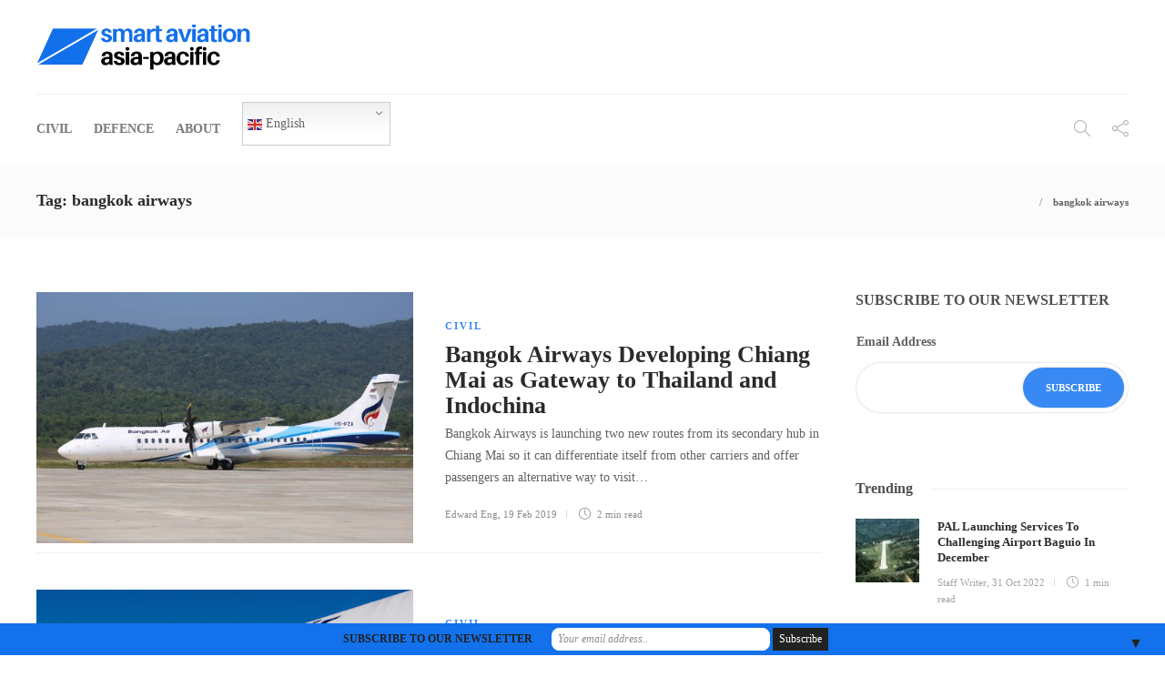

--- FILE ---
content_type: text/html; charset=UTF-8
request_url: https://smartaviation-apac.com/tag/bangkok-airways/page/3/
body_size: 16890
content:
<!DOCTYPE html>
<html lang="en-GB">
<head>
	<meta charset="UTF-8">
			<meta name="viewport" content="width=device-width, initial-scale=1">
		<title>bangkok airways &#8211; Page 3 &#8211; Smart Aviation Asia-Pacific</title>
<meta name='robots' content='max-image-preview:large' />
	<style>img:is([sizes="auto" i], [sizes^="auto," i]) { contain-intrinsic-size: 3000px 1500px }</style>
	<link rel="alternate" type="application/rss+xml" title="Smart Aviation Asia-Pacific &raquo; Feed" href="https://smartaviation-apac.com/feed/" />
<link rel="alternate" type="application/rss+xml" title="Smart Aviation Asia-Pacific &raquo; Comments Feed" href="https://smartaviation-apac.com/comments/feed/" />
<link rel="alternate" type="application/rss+xml" title="Smart Aviation Asia-Pacific &raquo; bangkok airways Tag Feed" href="https://smartaviation-apac.com/tag/bangkok-airways/feed/" />
<script type="text/javascript">
/* <![CDATA[ */
window._wpemojiSettings = {"baseUrl":"https:\/\/s.w.org\/images\/core\/emoji\/16.0.1\/72x72\/","ext":".png","svgUrl":"https:\/\/s.w.org\/images\/core\/emoji\/16.0.1\/svg\/","svgExt":".svg","source":{"concatemoji":"https:\/\/smartaviation-apac.com\/wp-includes\/js\/wp-emoji-release.min.js?ver=d33b88a5329c37d67c1d314d6d10f4c7"}};
/*! This file is auto-generated */
!function(s,n){var o,i,e;function c(e){try{var t={supportTests:e,timestamp:(new Date).valueOf()};sessionStorage.setItem(o,JSON.stringify(t))}catch(e){}}function p(e,t,n){e.clearRect(0,0,e.canvas.width,e.canvas.height),e.fillText(t,0,0);var t=new Uint32Array(e.getImageData(0,0,e.canvas.width,e.canvas.height).data),a=(e.clearRect(0,0,e.canvas.width,e.canvas.height),e.fillText(n,0,0),new Uint32Array(e.getImageData(0,0,e.canvas.width,e.canvas.height).data));return t.every(function(e,t){return e===a[t]})}function u(e,t){e.clearRect(0,0,e.canvas.width,e.canvas.height),e.fillText(t,0,0);for(var n=e.getImageData(16,16,1,1),a=0;a<n.data.length;a++)if(0!==n.data[a])return!1;return!0}function f(e,t,n,a){switch(t){case"flag":return n(e,"\ud83c\udff3\ufe0f\u200d\u26a7\ufe0f","\ud83c\udff3\ufe0f\u200b\u26a7\ufe0f")?!1:!n(e,"\ud83c\udde8\ud83c\uddf6","\ud83c\udde8\u200b\ud83c\uddf6")&&!n(e,"\ud83c\udff4\udb40\udc67\udb40\udc62\udb40\udc65\udb40\udc6e\udb40\udc67\udb40\udc7f","\ud83c\udff4\u200b\udb40\udc67\u200b\udb40\udc62\u200b\udb40\udc65\u200b\udb40\udc6e\u200b\udb40\udc67\u200b\udb40\udc7f");case"emoji":return!a(e,"\ud83e\udedf")}return!1}function g(e,t,n,a){var r="undefined"!=typeof WorkerGlobalScope&&self instanceof WorkerGlobalScope?new OffscreenCanvas(300,150):s.createElement("canvas"),o=r.getContext("2d",{willReadFrequently:!0}),i=(o.textBaseline="top",o.font="600 32px Arial",{});return e.forEach(function(e){i[e]=t(o,e,n,a)}),i}function t(e){var t=s.createElement("script");t.src=e,t.defer=!0,s.head.appendChild(t)}"undefined"!=typeof Promise&&(o="wpEmojiSettingsSupports",i=["flag","emoji"],n.supports={everything:!0,everythingExceptFlag:!0},e=new Promise(function(e){s.addEventListener("DOMContentLoaded",e,{once:!0})}),new Promise(function(t){var n=function(){try{var e=JSON.parse(sessionStorage.getItem(o));if("object"==typeof e&&"number"==typeof e.timestamp&&(new Date).valueOf()<e.timestamp+604800&&"object"==typeof e.supportTests)return e.supportTests}catch(e){}return null}();if(!n){if("undefined"!=typeof Worker&&"undefined"!=typeof OffscreenCanvas&&"undefined"!=typeof URL&&URL.createObjectURL&&"undefined"!=typeof Blob)try{var e="postMessage("+g.toString()+"("+[JSON.stringify(i),f.toString(),p.toString(),u.toString()].join(",")+"));",a=new Blob([e],{type:"text/javascript"}),r=new Worker(URL.createObjectURL(a),{name:"wpTestEmojiSupports"});return void(r.onmessage=function(e){c(n=e.data),r.terminate(),t(n)})}catch(e){}c(n=g(i,f,p,u))}t(n)}).then(function(e){for(var t in e)n.supports[t]=e[t],n.supports.everything=n.supports.everything&&n.supports[t],"flag"!==t&&(n.supports.everythingExceptFlag=n.supports.everythingExceptFlag&&n.supports[t]);n.supports.everythingExceptFlag=n.supports.everythingExceptFlag&&!n.supports.flag,n.DOMReady=!1,n.readyCallback=function(){n.DOMReady=!0}}).then(function(){return e}).then(function(){var e;n.supports.everything||(n.readyCallback(),(e=n.source||{}).concatemoji?t(e.concatemoji):e.wpemoji&&e.twemoji&&(t(e.twemoji),t(e.wpemoji)))}))}((window,document),window._wpemojiSettings);
/* ]]> */
</script>
<!-- smartaviation-apac.com is managing ads with Advanced Ads 2.0.16 – https://wpadvancedads.com/ --><script id="smart-ready">
			window.advanced_ads_ready=function(e,a){a=a||"complete";var d=function(e){return"interactive"===a?"loading"!==e:"complete"===e};d(document.readyState)?e():document.addEventListener("readystatechange",(function(a){d(a.target.readyState)&&e()}),{once:"interactive"===a})},window.advanced_ads_ready_queue=window.advanced_ads_ready_queue||[];		</script>
		<style id='wp-emoji-styles-inline-css' type='text/css'>

	img.wp-smiley, img.emoji {
		display: inline !important;
		border: none !important;
		box-shadow: none !important;
		height: 1em !important;
		width: 1em !important;
		margin: 0 0.07em !important;
		vertical-align: -0.1em !important;
		background: none !important;
		padding: 0 !important;
	}
</style>
<link rel='stylesheet' id='wp-block-library-css' href='https://smartaviation-apac.com/wp-includes/css/dist/block-library/style.min.css?ver=d33b88a5329c37d67c1d314d6d10f4c7' type='text/css' media='all' />
<style id='classic-theme-styles-inline-css' type='text/css'>
/*! This file is auto-generated */
.wp-block-button__link{color:#fff;background-color:#32373c;border-radius:9999px;box-shadow:none;text-decoration:none;padding:calc(.667em + 2px) calc(1.333em + 2px);font-size:1.125em}.wp-block-file__button{background:#32373c;color:#fff;text-decoration:none}
</style>
<style id='global-styles-inline-css' type='text/css'>
:root{--wp--preset--aspect-ratio--square: 1;--wp--preset--aspect-ratio--4-3: 4/3;--wp--preset--aspect-ratio--3-4: 3/4;--wp--preset--aspect-ratio--3-2: 3/2;--wp--preset--aspect-ratio--2-3: 2/3;--wp--preset--aspect-ratio--16-9: 16/9;--wp--preset--aspect-ratio--9-16: 9/16;--wp--preset--color--black: #000000;--wp--preset--color--cyan-bluish-gray: #abb8c3;--wp--preset--color--white: #ffffff;--wp--preset--color--pale-pink: #f78da7;--wp--preset--color--vivid-red: #cf2e2e;--wp--preset--color--luminous-vivid-orange: #ff6900;--wp--preset--color--luminous-vivid-amber: #fcb900;--wp--preset--color--light-green-cyan: #7bdcb5;--wp--preset--color--vivid-green-cyan: #00d084;--wp--preset--color--pale-cyan-blue: #8ed1fc;--wp--preset--color--vivid-cyan-blue: #0693e3;--wp--preset--color--vivid-purple: #9b51e0;--wp--preset--gradient--vivid-cyan-blue-to-vivid-purple: linear-gradient(135deg,rgba(6,147,227,1) 0%,rgb(155,81,224) 100%);--wp--preset--gradient--light-green-cyan-to-vivid-green-cyan: linear-gradient(135deg,rgb(122,220,180) 0%,rgb(0,208,130) 100%);--wp--preset--gradient--luminous-vivid-amber-to-luminous-vivid-orange: linear-gradient(135deg,rgba(252,185,0,1) 0%,rgba(255,105,0,1) 100%);--wp--preset--gradient--luminous-vivid-orange-to-vivid-red: linear-gradient(135deg,rgba(255,105,0,1) 0%,rgb(207,46,46) 100%);--wp--preset--gradient--very-light-gray-to-cyan-bluish-gray: linear-gradient(135deg,rgb(238,238,238) 0%,rgb(169,184,195) 100%);--wp--preset--gradient--cool-to-warm-spectrum: linear-gradient(135deg,rgb(74,234,220) 0%,rgb(151,120,209) 20%,rgb(207,42,186) 40%,rgb(238,44,130) 60%,rgb(251,105,98) 80%,rgb(254,248,76) 100%);--wp--preset--gradient--blush-light-purple: linear-gradient(135deg,rgb(255,206,236) 0%,rgb(152,150,240) 100%);--wp--preset--gradient--blush-bordeaux: linear-gradient(135deg,rgb(254,205,165) 0%,rgb(254,45,45) 50%,rgb(107,0,62) 100%);--wp--preset--gradient--luminous-dusk: linear-gradient(135deg,rgb(255,203,112) 0%,rgb(199,81,192) 50%,rgb(65,88,208) 100%);--wp--preset--gradient--pale-ocean: linear-gradient(135deg,rgb(255,245,203) 0%,rgb(182,227,212) 50%,rgb(51,167,181) 100%);--wp--preset--gradient--electric-grass: linear-gradient(135deg,rgb(202,248,128) 0%,rgb(113,206,126) 100%);--wp--preset--gradient--midnight: linear-gradient(135deg,rgb(2,3,129) 0%,rgb(40,116,252) 100%);--wp--preset--font-size--small: 13px;--wp--preset--font-size--medium: 20px;--wp--preset--font-size--large: 36px;--wp--preset--font-size--x-large: 42px;--wp--preset--spacing--20: 0.44rem;--wp--preset--spacing--30: 0.67rem;--wp--preset--spacing--40: 1rem;--wp--preset--spacing--50: 1.5rem;--wp--preset--spacing--60: 2.25rem;--wp--preset--spacing--70: 3.38rem;--wp--preset--spacing--80: 5.06rem;--wp--preset--shadow--natural: 6px 6px 9px rgba(0, 0, 0, 0.2);--wp--preset--shadow--deep: 12px 12px 50px rgba(0, 0, 0, 0.4);--wp--preset--shadow--sharp: 6px 6px 0px rgba(0, 0, 0, 0.2);--wp--preset--shadow--outlined: 6px 6px 0px -3px rgba(255, 255, 255, 1), 6px 6px rgba(0, 0, 0, 1);--wp--preset--shadow--crisp: 6px 6px 0px rgba(0, 0, 0, 1);}:where(.is-layout-flex){gap: 0.5em;}:where(.is-layout-grid){gap: 0.5em;}body .is-layout-flex{display: flex;}.is-layout-flex{flex-wrap: wrap;align-items: center;}.is-layout-flex > :is(*, div){margin: 0;}body .is-layout-grid{display: grid;}.is-layout-grid > :is(*, div){margin: 0;}:where(.wp-block-columns.is-layout-flex){gap: 2em;}:where(.wp-block-columns.is-layout-grid){gap: 2em;}:where(.wp-block-post-template.is-layout-flex){gap: 1.25em;}:where(.wp-block-post-template.is-layout-grid){gap: 1.25em;}.has-black-color{color: var(--wp--preset--color--black) !important;}.has-cyan-bluish-gray-color{color: var(--wp--preset--color--cyan-bluish-gray) !important;}.has-white-color{color: var(--wp--preset--color--white) !important;}.has-pale-pink-color{color: var(--wp--preset--color--pale-pink) !important;}.has-vivid-red-color{color: var(--wp--preset--color--vivid-red) !important;}.has-luminous-vivid-orange-color{color: var(--wp--preset--color--luminous-vivid-orange) !important;}.has-luminous-vivid-amber-color{color: var(--wp--preset--color--luminous-vivid-amber) !important;}.has-light-green-cyan-color{color: var(--wp--preset--color--light-green-cyan) !important;}.has-vivid-green-cyan-color{color: var(--wp--preset--color--vivid-green-cyan) !important;}.has-pale-cyan-blue-color{color: var(--wp--preset--color--pale-cyan-blue) !important;}.has-vivid-cyan-blue-color{color: var(--wp--preset--color--vivid-cyan-blue) !important;}.has-vivid-purple-color{color: var(--wp--preset--color--vivid-purple) !important;}.has-black-background-color{background-color: var(--wp--preset--color--black) !important;}.has-cyan-bluish-gray-background-color{background-color: var(--wp--preset--color--cyan-bluish-gray) !important;}.has-white-background-color{background-color: var(--wp--preset--color--white) !important;}.has-pale-pink-background-color{background-color: var(--wp--preset--color--pale-pink) !important;}.has-vivid-red-background-color{background-color: var(--wp--preset--color--vivid-red) !important;}.has-luminous-vivid-orange-background-color{background-color: var(--wp--preset--color--luminous-vivid-orange) !important;}.has-luminous-vivid-amber-background-color{background-color: var(--wp--preset--color--luminous-vivid-amber) !important;}.has-light-green-cyan-background-color{background-color: var(--wp--preset--color--light-green-cyan) !important;}.has-vivid-green-cyan-background-color{background-color: var(--wp--preset--color--vivid-green-cyan) !important;}.has-pale-cyan-blue-background-color{background-color: var(--wp--preset--color--pale-cyan-blue) !important;}.has-vivid-cyan-blue-background-color{background-color: var(--wp--preset--color--vivid-cyan-blue) !important;}.has-vivid-purple-background-color{background-color: var(--wp--preset--color--vivid-purple) !important;}.has-black-border-color{border-color: var(--wp--preset--color--black) !important;}.has-cyan-bluish-gray-border-color{border-color: var(--wp--preset--color--cyan-bluish-gray) !important;}.has-white-border-color{border-color: var(--wp--preset--color--white) !important;}.has-pale-pink-border-color{border-color: var(--wp--preset--color--pale-pink) !important;}.has-vivid-red-border-color{border-color: var(--wp--preset--color--vivid-red) !important;}.has-luminous-vivid-orange-border-color{border-color: var(--wp--preset--color--luminous-vivid-orange) !important;}.has-luminous-vivid-amber-border-color{border-color: var(--wp--preset--color--luminous-vivid-amber) !important;}.has-light-green-cyan-border-color{border-color: var(--wp--preset--color--light-green-cyan) !important;}.has-vivid-green-cyan-border-color{border-color: var(--wp--preset--color--vivid-green-cyan) !important;}.has-pale-cyan-blue-border-color{border-color: var(--wp--preset--color--pale-cyan-blue) !important;}.has-vivid-cyan-blue-border-color{border-color: var(--wp--preset--color--vivid-cyan-blue) !important;}.has-vivid-purple-border-color{border-color: var(--wp--preset--color--vivid-purple) !important;}.has-vivid-cyan-blue-to-vivid-purple-gradient-background{background: var(--wp--preset--gradient--vivid-cyan-blue-to-vivid-purple) !important;}.has-light-green-cyan-to-vivid-green-cyan-gradient-background{background: var(--wp--preset--gradient--light-green-cyan-to-vivid-green-cyan) !important;}.has-luminous-vivid-amber-to-luminous-vivid-orange-gradient-background{background: var(--wp--preset--gradient--luminous-vivid-amber-to-luminous-vivid-orange) !important;}.has-luminous-vivid-orange-to-vivid-red-gradient-background{background: var(--wp--preset--gradient--luminous-vivid-orange-to-vivid-red) !important;}.has-very-light-gray-to-cyan-bluish-gray-gradient-background{background: var(--wp--preset--gradient--very-light-gray-to-cyan-bluish-gray) !important;}.has-cool-to-warm-spectrum-gradient-background{background: var(--wp--preset--gradient--cool-to-warm-spectrum) !important;}.has-blush-light-purple-gradient-background{background: var(--wp--preset--gradient--blush-light-purple) !important;}.has-blush-bordeaux-gradient-background{background: var(--wp--preset--gradient--blush-bordeaux) !important;}.has-luminous-dusk-gradient-background{background: var(--wp--preset--gradient--luminous-dusk) !important;}.has-pale-ocean-gradient-background{background: var(--wp--preset--gradient--pale-ocean) !important;}.has-electric-grass-gradient-background{background: var(--wp--preset--gradient--electric-grass) !important;}.has-midnight-gradient-background{background: var(--wp--preset--gradient--midnight) !important;}.has-small-font-size{font-size: var(--wp--preset--font-size--small) !important;}.has-medium-font-size{font-size: var(--wp--preset--font-size--medium) !important;}.has-large-font-size{font-size: var(--wp--preset--font-size--large) !important;}.has-x-large-font-size{font-size: var(--wp--preset--font-size--x-large) !important;}
:where(.wp-block-post-template.is-layout-flex){gap: 1.25em;}:where(.wp-block-post-template.is-layout-grid){gap: 1.25em;}
:where(.wp-block-columns.is-layout-flex){gap: 2em;}:where(.wp-block-columns.is-layout-grid){gap: 2em;}
:root :where(.wp-block-pullquote){font-size: 1.5em;line-height: 1.6;}
</style>
<link rel='stylesheet' id='font-awesome-css' href='https://smartaviation-apac.com/wp-content/plugins/unyson/framework/static/libs/font-awesome/css/font-awesome.min.css?ver=2.7.28' type='text/css' media='all' />
<link rel='stylesheet' id='heateor_sss_frontend_css-css' href='https://smartaviation-apac.com/wp-content/plugins/sassy-social-share/public/css/sassy-social-share-public.css?ver=3.3.79' type='text/css' media='all' />
<style id='heateor_sss_frontend_css-inline-css' type='text/css'>
.heateor_sss_button_instagram span.heateor_sss_svg,a.heateor_sss_instagram span.heateor_sss_svg{background:radial-gradient(circle at 30% 107%,#fdf497 0,#fdf497 5%,#fd5949 45%,#d6249f 60%,#285aeb 90%)}.heateor_sss_horizontal_sharing .heateor_sss_svg,.heateor_sss_standard_follow_icons_container .heateor_sss_svg{color:#fff;border-width:0px;border-style:solid;border-color:transparent}.heateor_sss_horizontal_sharing .heateorSssTCBackground{color:#666}.heateor_sss_horizontal_sharing span.heateor_sss_svg:hover,.heateor_sss_standard_follow_icons_container span.heateor_sss_svg:hover{border-color:transparent;}.heateor_sss_vertical_sharing span.heateor_sss_svg,.heateor_sss_floating_follow_icons_container span.heateor_sss_svg{color:#fff;border-width:0px;border-style:solid;border-color:transparent;}.heateor_sss_vertical_sharing .heateorSssTCBackground{color:#666;}.heateor_sss_vertical_sharing span.heateor_sss_svg:hover,.heateor_sss_floating_follow_icons_container span.heateor_sss_svg:hover{border-color:transparent;}@media screen and (max-width:783px) {.heateor_sss_vertical_sharing{display:none!important}}
</style>
<link rel='stylesheet' id='gem-base-css' href='https://smartaviation-apac.com/wp-content/plugins/godaddy-email-marketing-sign-up-forms/css/gem.min.css?ver=1.4.3' type='text/css' media='all' />
<link rel='stylesheet' id='bootstrap-css' href='https://smartaviation-apac.com/wp-content/themes/gillion/css/bootstrap.min.css?ver=3.3.4' type='text/css' media='all' />
<link rel='stylesheet' id='slick-css' href='https://smartaviation-apac.com/wp-content/themes/gillion/css/slick.css?ver=1.5.9' type='text/css' media='all' />
<link rel='stylesheet' id='simple-line-icons-css' href='https://smartaviation-apac.com/wp-content/themes/gillion/css/simple-line-icons.css?ver=1.0.0' type='text/css' media='all' />
<link rel='stylesheet' id='themify-icons-css' href='https://smartaviation-apac.com/wp-content/themes/gillion/css/themify-icons.css?ver=1.0.0' type='text/css' media='all' />
<link rel='stylesheet' id='lightcase-css' href='https://smartaviation-apac.com/wp-content/themes/gillion/css/lightcase.css?ver=1.0.0' type='text/css' media='all' />
<link rel='stylesheet' id='jssocials-css' href='https://smartaviation-apac.com/wp-content/themes/gillion/css/jssocials.css?ver=1.0.0' type='text/css' media='all' />
<link rel='stylesheet' id='pixeden-icons-css' href='https://smartaviation-apac.com/wp-content/themes/gillion/css/pe-icon-7-stroke.css?ver=1.0.0' type='text/css' media='all' />
<style id='pixeden-icons-inline-css' type='text/css'>
.post-thumbnail, .post-thumbnail img, .post-thumbnail .sh-ratio-content, .post-switch-item, .sh-widget-instagram-item img, .sh-widget-instagram-item-overlay, .sh-read-later-thumbnail, .sh-read-later-thumbnail:after, .sh-overlay-style1, .sh-comment-form, .post-media-play-overlay, .post-media-play-overlay:after, .post-quote-link .sh-ratio-content, .post-gallery-list, .post-gallery-list .slick-list, .post-switch-item:after, .widget_facebook iframe, .sh-widget-facebook-overlay, .sh-widget-posts-slider-thumbnail, .sh-widget-posts-slider-group-style2, .sh-widget-posts-slider-group-style2 .slick-list.draggable, .post-content-review-details, .post-content-review-progressbar-graph, .post-content-review-progressbar-graph-fill, .sh-post-author, .post-content-share .jssocials-share, .sh-comment-form input, .sh-comment-form textarea, .post-content img, .sh-widget-facebook-item { border-radius: 0 !important; }.post-overlay,.blog-slider-item { border-radius: 0 !important;}.sh-nav li.menu-item-has-children > a:after,.sh-nav li.menu-item li.menu-item-has-children > a:after { content: "\e604"; margin-left: 5px;}.sh-comment-form label span { display: none;}body.archive #content article { position: static !important; width: 100%;}body.archive #content article .post-thumbnail { width: 48%; float: left; clear: both;}body.archive #content article .post-content-container { width: 48%; float: right;}body.archive #content article .post-container:after { content: "."; visibility: hidden; display: block; height: 0; clear: both;}
</style>
<link rel='stylesheet' id='perfect-scrollbar-css' href='https://smartaviation-apac.com/wp-content/themes/gillion/css/perfect-scrollbar.min.css?ver=1.0.0' type='text/css' media='all' />
<link rel='stylesheet' id='tooltipster-css' href='https://smartaviation-apac.com/wp-content/themes/gillion/css/tooltipster.bundle.min.css?ver=4.0' type='text/css' media='all' />
<link rel='stylesheet' id='justifiedGallery-css' href='https://smartaviation-apac.com/wp-content/themes/gillion/css/justifiedGallery.min.css?ver=4.0' type='text/css' media='all' />
<link rel='stylesheet' id='gillion-styles-css' href='https://smartaviation-apac.com/wp-content/themes/gillion/style.css?ver=1.0' type='text/css' media='all' />
<link rel='stylesheet' id='gillion-responsive-css' href='https://smartaviation-apac.com/wp-content/themes/gillion/css/responsive.css?ver=1.0' type='text/css' media='all' />
<style id='gillion-responsive-inline-css' type='text/css'>
/* Gillion CSS */.sh-default-color a,.sh-default-color,#sidebar a:not(.widget-learn-more),.logged-in-as a ,.wpcf7-form-control-wrap .simpleselect {color: #616161!important;}html body,html .menu-item a {font-family: "Open Sans"; color: #616161; font-weight: 400; font-size: 14px; }.post-meta a,.post-meta span,.sh-pagination a,.sh-pagination span,#sidebar .widget_recent_entries .post-date {color: #8d8d8d;}#sidebar .widget_recent_comments .recentcomments > span a,#sidebar .post-meta a {color: #8d8d8d!important;}.post-categories,.post-categories a {color: #3889f4;}.post-categories a:hover,.post-categories a:focus {color: #1270eb;}.cat-item a,.post-categories,.post-categories a {font-family: Montserrat;font-weight: 700}.sh-accent-color,ul.page-numbers a:hover,.sh-comment-date a:hover,.comment-respond #cancel-comment-reply-link,.post-sticky {color: #3889f4!important;}.sh-dropcaps-full-square,.sh-dropcaps-full-square-border,.mc4wp-form input[type=submit] {background-color: #3889f4;}.contact-form input[type="submit"],.sh-back-to-top:hover,.sh-dropcaps-full-square-tale,ul.page-numbers .current,ul.page-numbers .current:hover,.comment-input-required,.widget_tag_cloud a:hover,.post-password-form input[type="submit"],.wpcf7-form .wpcf7-submit {background-color: #3889f4!important;}::selection {background-color: #3889f4!important;color: #fff;}::-moz-selection {background-color: #3889f4!important;color: #fff;}.sh-dropcaps-full-square-tale:after,.widget_tag_cloud a:hover:after {border-left-color: #3889f4!important;}.sh-back-to-top:hover {border-color: #3889f4!important;}.contact-form input[type="submit"]:hover,.wpcf7-form .wpcf7-submit:hover,.post-password-form input[type="submit"]:hover,.mc4wp-form input[type=submit]:hover {background-color: #1270eb!important;}a {color: #2b2b2b;}a:hover,a:focus {color: #1c1c1c;}body h1,body h2,body h3,body h4,body h5,body h6 {font-family: "Montserrat"; color: #2b2b2b; font-weight: 700; }.post-meta,.post-categories,.post-switch-item-right,.sh-read-later-review-score,.sh-nav li.menu-item a,.sh-nav-container li.menu-item a,.sh-comment-date a,.post-button .post-button-text,.widget_categories li,.sh-dropcaps,.sh-dropcaps-full-square,.sh-dropcaps-full-square-border,.sh-dropcaps-full-square-tale,.sh-dropcaps-square-border,.sh-dropcaps-square-border2,.sh-dropcaps-circle,.comment-body .reply,.sh-comment-form label,blockquote,blockquote:after,.post-review-score,.sh-comment-author a,.sh-header-top .sh-nav li.menu-item a,.post-quote-link-content p,.instagram-post-overlay-container,.mc4wp-form input,.widget_categories li .count,.sh-login-popup,.widget-learn-more {font-family: "Montserrat";}.sh-heading-font {font-family: "Montserrat"}h1 {font-size: 30px;}h2 {font-size: 24px;}h3 {font-size: 21px;}h4 {font-size: 18px;}h5 {font-size: 16px;}h6 {font-size: 14px;}table th,.blog-single .post-title h2:hover,.wrap-forms label,.wpcf7-form p,.post-password-form label,#sidebar .widget_categories li > a,#sidebar .widget_categories li .count,#sidebar .sh-widget-posts-slider-group-style2 .post-categories a,#sidebar .sh-widget-posts-slider-group-style3 .post-categories a,.sh-footer-widgets .sh-widget-posts-slider-group-style2 .post-categories a,.sh-footer-widgets .sh-widget-posts-slider-group-style3 .post-categories a,.sh-comment-author,.post-meta a:hover,.post-meta a:focus,.sh-comment-author a, {color: #2b2b2b!important;}.sh-header,.sh-header-top,.sh-header-mobile {background-color: #fff;}.primary-desktop .sh-header-top {background-color: #313131!important;}.sh-header-top .sh-nav li.menu-item a,.sh-header-top .header-social-media a,.sh-header-top-date {color: #fff;}.sh-header .sh-nav > li.menu-item > a {text-transform: uppercase;}.sh-header-search-close i,.sh-header .sh-nav > li.menu-item > a,.sh-header-mobile-navigation li.menu-item > a > i {color: rgba(61,61,61,0.69);}.sh-header .sh-nav-login #header-login > span {border-color: rgba(61,61,61,0.69);}.sh-header .sh-nav > li > a i {color: #b5b5b5;}.sh-header .sh-nav > li > a:hover i {color: #8d8d8d;}.sh-nav li.menu-item a {font-size: 14px;}.sh-nav-mobile li a {font-size: 14px;}.sh-header .sh-nav > li.menu-item:hover:not(.sh-nav-social) > a,.sh-header .sh-nav > li.menu-item:hover:not(.sh-nav-social) > a > i,.sh-header .sh-nav > li.sh-nav-social > a:hover > i,.sh-header-mobile-navigation li > a:hover > i {color: rgba(61,61,61,0.80);}.sh-header .sh-nav > li.menu-item:hover .sh-hamburger-menu span {background-color: rgba(61,61,61,0.80);}.sh-header .sh-nav > .current_page_item > a,.sh-header .sh-nav > .current-menu-ancestor > a {color: #505050!important;}.header-logo img {height: 50px;max-height: 250px;}.sh-header-mobile-navigation .header-logo img {height: 50px;max-height: 250px;}.sh-sticky-header-active .header-logo img {height: 50px;}.sh-header {border-bottom: 1px solid rgba( 0,0,0,0.08 );} .sh-header-mobile-dropdown,.header-mobile-social-media a,.primary-desktop .sh-nav > li.menu-item ul:not(.nav-tabs),.sh-header-mobile-dropdown {background-color: #ffffff!important;} .sh-nav-mobile li:after,.sh-nav-mobile ul:before {background-color: #eaeaea!important;} .header-mobile-social-media a i,.sh-nav-mobile li a,.primary-desktop .sh-nav > li.menu-item ul a {color: #8d8d8d!important;}.sh-nav-mobile .current_page_item > a,.sh-nav-mobile > li a:hover,.primary-desktop .sh-nav ul,.primary-desktop .sh-nav > li.menu-item ul li:hover > a,.primary-desktop .sh-nav > li.menu-item ul li:hover > a i,.primary-desktop .sh-nav ul.mega-menu-row li.mega-menu-col > a {color: #505050!important;}.header-mobile-social-media,.header-mobile-social-media a {border-color: #eaeaea!important;}/*.primary-desktop .sh-nav li.menu-item ul:not(.nav-tabs) {border: 1px solid #eaeaea!important;}*/.sh-nav .mega-menu-row > li.menu-item {border-right: 1px solid #eaeaea!important;}#sidebar .widget-item .widget-title {color: #505050; font-size: 16px; }#sidebar .widget-item li {border-color: #f0f0f0!important;}.sh-footer {background-size: cover;background-position: 50% 50%;}.sh-footer .sh-footer-widgets {background-color: #1e1e1e;color: #c7c7c7;}.sh-footer .sh-footer-widgets .post-meta,.sh-footer .sh-footer-widgets .sh-recent-posts-widgets-item-meta a {color: #c7c7c7;}.sh-footer .sh-footer-widgets i:not(.icon-link):not(.icon-magnifier),.sh-footer .sh-footer-widgets .widget_recent_entries li:before {color: #ffffff!important;}.sh-footer .sh-footer-widgets h3 {color: #ffffff; font-size: 20px; }.sh-footer .sh-footer-widgets ul li,.sh-footer .sh-footer-widgets ul li,.sh-recent-posts-widgets .sh-recent-posts-widgets-item,.sh-footer .sh-widget-posts-slider-style1:not(:last-child),.sh-footer-widgets .widget_tag_cloud a {border-color: rgba(255,255,255,0.10);}.sh-footer .post-meta-content > *:not(:last-child):not(:nth-last-child(2)):after,.sh-footer-widgets h3:not(.widget-tab-title):after,.sh-footer-widgets .sh-widget-poststab-title:after {background-color: rgba(255,255,255,0.10);}@media (max-width: 1025px) {.sh-footer .post-meta-content > *:nth-last-child(2):after {background-color: rgba(255,255,255,0.10);}}.sh-footer-widgets {border-bottom: 1px solid #2c2c2c;}.sh-footer .sh-footer-widgets a,.sh-footer .sh-footer-widgets .post-views,.sh-footer .sh-footer-widgets li a,.sh-footer .sh-footer-widgets h6,.sh-footer .sh-footer-widgets .sh-widget-posts-slider-style1 h5,.sh-footer .sh-footer-widgets .sh-widget-posts-slider-style1 h5 span,.sh-footer .widget_about_us .widget-quote {color: #ffffff;}.sh-footer .sh-footer-widgets a:hover,.sh-footer .sh-footer-widgets li a:hover,.sh-footer .sh-footer-widgets h6:hover {color: #3889f4;}.sh-footer-columns > .widget-item {}.sh-footer .sh-copyrights {background-color: #1e1e1e;color: #b4b4b4;}.sh-footer .sh-copyrights a,.sh-footer .sh-copyrights .sh-nav li.menu-item a {color: #ffffff;}.sh-footer .sh-copyrights a:hover {color: #b4b4b4!important;}.sh-footer .sh-copyrights-social a {border-left: 1px solid ;}.sh-footer .sh-copyrights-social a:last-child {border-right: 1px solid ;}@media (max-width: 850px) {.sh-footer .sh-copyrights-social a {border: 1px solid ;}}.sh-titlebar {background-color: #fbfbfb;}.sh-404-left .sh-ratio-content {background-image: url();}.sh-404-page .sh-404-overay {background-color: #3889f4;}
</style>
<link rel='stylesheet' id='gillion-child-style-css' href='https://smartaviation-apac.com/wp-content/themes/gillion-child/style.css?ver=28128' type='text/css' media='all' />
<script type="text/javascript" src="https://smartaviation-apac.com/wp-includes/js/jquery/jquery.min.js?ver=3.7.1" id="jquery-core-js"></script>
<script type="text/javascript" src="https://smartaviation-apac.com/wp-includes/js/jquery/jquery-migrate.min.js?ver=3.4.1" id="jquery-migrate-js"></script>
<script type="text/javascript" src="https://smartaviation-apac.com/wp-content/themes/gillion-child/js/scripts.js?ver=d33b88a5329c37d67c1d314d6d10f4c7" id="gillion-child-scripts-js"></script>
<link rel="https://api.w.org/" href="https://smartaviation-apac.com/wp-json/" /><link rel="alternate" title="JSON" type="application/json" href="https://smartaviation-apac.com/wp-json/wp/v2/tags/66" /><link rel="EditURI" type="application/rsd+xml" title="RSD" href="https://smartaviation-apac.com/xmlrpc.php?rsd" />

<!-- Global site tag (gtag.js) - Google Analytics -->
<script async src="https://www.googletagmanager.com/gtag/js?id=UA-104174026-1"></script>
<script>
  window.dataLayer = window.dataLayer || [];
  function gtag(){dataLayer.push(arguments);}
  gtag('js', new Date());

  gtag('config', 'UA-104174026-1');
</script><style>#mailchimp-top-bar form,#mailchimp-top-bar input,#mailchimp-top-bar label{box-shadow:none;box-sizing:border-box;float:none;font-size:100%;height:auto;line-height:normal;margin:0;outline:0;padding:0;text-shadow:none;vertical-align:middle}#mailchimp-top-bar input,#mailchimp-top-bar label{display:inline-block!important;vertical-align:middle!important;width:auto}#mailchimp-top-bar form{margin:0!important;padding:0!important;text-align:center}#mailchimp-top-bar label{margin:0 6px 0 0}#mailchimp-top-bar .mctb-button,#mailchimp-top-bar .mctb-email,#mailchimp-top-bar input,#mailchimp-top-bar input[type=email],#mailchimp-top-bar input[type=text]{background:#fff;border:1px solid #fff;height:auto;margin:0 0 0 6px}#mailchimp-top-bar .mctb-email{max-width:240px!important;width:100%}#mailchimp-top-bar .mctb-button{cursor:pointer;margin-left:0}#mailchimp-top-bar .mctb-email-confirm{display:none!important}#mailchimp-top-bar.mctb-small{font-size:10px}#mailchimp-top-bar.mctb-small .mctb-bar{padding:5px 6px}#mailchimp-top-bar.mctb-small .mctb-button{padding:4px 12px}#mailchimp-top-bar.mctb-small .mctb-email,#mailchimp-top-bar.mctb-small .mctb-label,#mailchimp-top-bar.mctb-small input{padding:4px 6px!important}#mailchimp-top-bar.mctb-small input,#mailchimp-top-bar.mctb-small label{font-size:12px}#mailchimp-top-bar.mctb-small .mctb-close{font-size:16px;padding:4px 12px}#mailchimp-top-bar.mctb-medium{font-size:12.5px}#mailchimp-top-bar.mctb-medium .mctb-bar{padding:6.25px 7.5px}#mailchimp-top-bar.mctb-medium .mctb-button{padding:5px 15px}#mailchimp-top-bar.mctb-medium .mctb-email,#mailchimp-top-bar.mctb-medium .mctb-label,#mailchimp-top-bar.mctb-medium input{padding:5px 7.5px!important}#mailchimp-top-bar.mctb-medium input,#mailchimp-top-bar.mctb-medium label{font-size:15px}#mailchimp-top-bar.mctb-medium .mctb-close{font-size:20px;padding:5px 15px}#mailchimp-top-bar.mctb-big{font-size:15px}#mailchimp-top-bar.mctb-big .mctb-bar{padding:7.5px 9px}#mailchimp-top-bar.mctb-big .mctb-button{padding:6px 18px}#mailchimp-top-bar.mctb-big .mctb-email,#mailchimp-top-bar.mctb-big .mctb-label,#mailchimp-top-bar.mctb-big input{padding:6px 9px!important}#mailchimp-top-bar.mctb-big input,#mailchimp-top-bar.mctb-big label{font-size:18px}#mailchimp-top-bar.mctb-big .mctb-close{font-size:24px;padding:6px 18px}@media (max-width:580px){#mailchimp-top-bar .mctb-email,#mailchimp-top-bar .mctb-label,#mailchimp-top-bar input,#mailchimp-top-bar label{max-width:100%!important;width:100%}#mailchimp-top-bar .mctb-email,#mailchimp-top-bar input{margin:6px 0 0!important}}@media (max-width:860px){#mailchimp-top-bar.multiple-input-fields .mctb-label{display:block!important;margin:0 0 6px}}.admin-bar .mctb{z-index:99998}.admin-bar .mctb-position-top{top:32px}@media screen and (max-width:782px){.admin-bar .mctb-position-top{top:46px}}@media screen and (max-width:600px){.admin-bar .mctb-position-top.mctb-sticky{top:0}}.mctb{background:transparent;left:0;margin:0;position:absolute;right:0;text-align:center;top:0;width:100%;z-index:100000}.mctb-bar{overflow:hidden;position:relative;width:100%}.mctb-sticky{position:fixed}.mctb-position-bottom{bottom:0;position:fixed;top:auto}.mctb-position-bottom .mctb-bar{clear:both}.mctb-response{left:0;position:absolute;top:0;transition-duration:.8s;width:100%;z-index:100}.mctb-close{clear:both;cursor:pointer;display:inline-block;float:right;line-height:normal;margin-right:12px;z-index:10}.mctb-icon-inside-bar.mctb-position-bottom .mctb-bar{bottom:0;position:absolute}.mctb-icon-inside-bar .mctb-close{float:none;position:absolute;right:0;top:0}.mctb-bar,.mctb-response,.mctb-close{background:#1371eb!important;}.mctb-bar,.mctb-label,.mctb-close{color:#222222!important;}.mctb-button{background:#222222!important;border-color:#222222!important;}.mctb-email:focus{outline-color:#222222!important;}.mctb-button{color: #ffffff!important;}</style>
<link rel="icon" href="https://smartaviation-apac.com/wp-content/uploads/2017/07/cropped-smartaviationmediumfont-32x32.jpg" sizes="32x32" />
<link rel="icon" href="https://smartaviation-apac.com/wp-content/uploads/2017/07/cropped-smartaviationmediumfont-192x192.jpg" sizes="192x192" />
<link rel="apple-touch-icon" href="https://smartaviation-apac.com/wp-content/uploads/2017/07/cropped-smartaviationmediumfont-180x180.jpg" />
<meta name="msapplication-TileImage" content="https://smartaviation-apac.com/wp-content/uploads/2017/07/cropped-smartaviationmediumfont-270x270.jpg" />
		<style type="text/css" id="wp-custom-css">
			.post-thumbnail,
 .post-thumbnail img,
 .post-thumbnail .sh-ratio-content,
 .post-switch-item,
 .sh-widget-instagram-item img,
 .sh-widget-instagram-item-overlay,
 .sh-read-later-thumbnail,
 .sh-read-later-thumbnail:after,
 .sh-overlay-style1,
 .sh-comment-form,
 .post-media-play-overlay,
 .post-media-play-overlay:after,
 .post-quote-link .sh-ratio-content,
 .post-gallery-list,
 .post-gallery-list .slick-list,
 .post-switch-item:after,
 .widget_facebook iframe,
 .sh-widget-facebook-overlay,
 .sh-widget-posts-slider-thumbnail,
 .sh-widget-posts-slider-group-style2,
 .sh-widget-posts-slider-group-style2 .slick-list.draggable,
 .post-content-review-details,
 .post-content-review-progressbar-graph,
 .post-content-review-progressbar-graph-fill,
 .sh-post-author,
 .post-content-share .jssocials-share,
 .sh-comment-form input,
 .sh-comment-form textarea,
 .post-content img,
 .sh-widget-facebook-item {
 	border-radius: 0 !important;
 }
.post-overlay,
.blog-slider-item {
    border-radius: 0 !important;
}
.sh-nav li.menu-item-has-children > a:after,
.sh-nav li.menu-item li.menu-item-has-children > a:after {
        content: "\e604";
        margin-left: 5px;
}		</style>
		</head>
<body data-rsssl=1 class="archive paged tag tag-bangkok-airways tag-66 paged-3 tag-paged-3 wp-theme-gillion wp-child-theme-gillion-child sh-ipad-landscape-full-navigation aa-prefix-smart-">


<div class="sh-header-side">
			<div id="block-3" class="widget-item widget_block">
<pre class="wp-block-code"><code></code></pre>
</div>	</div>
<div class="sh-header-side-overlay"></div>

        <div id="placement1">
        <div style="margin-left: auto;margin-right: auto;text-align: center;" class="placement1" id="smart-75632837"><a href="http://www.dorniertechnology.com/" target="_blank" aria-label=""></a></div>		</div>
        
        
	<div id="page-container" class="">
							<header class="primary-mobile">
				<div id="header-mobile" class="sh-header-mobile">
	<div class="sh-header-mobile-navigation">
		<div class="container">
			<div class="sh-table">
				<div class="sh-table-cell">

										<nav id="header-navigation-mobile" class="header-standard-position">
						<div class="sh-nav-container">
							<ul class="sh-nav">
								<li>
									<div class="sh-hamburger-menu sh-nav-dropdown">
					                	<span></span>
					                	<span></span>
					                	<span></span>
					                	<span></span>
					                </div>
								</li>
							</ul>
						</div>
					</nav>

				</div>
				<div class="sh-table-cell sh-header-logo-container">

										        <div class="header-logo">
            <a href="https://smartaviation-apac.com/" class="header-logo-container sh-table-small">
                <div class="sh-table-cell">

                    <img class="sh-standard-logo" src="//smartaviation-apac.com/wp-content/uploads/2017/08/Smart-Aviation-Logo-High-Res-1.png" alt="Smart Aviation Asia-Pacific" height=&quot;50&quot; />
                    <img class="sh-sticky-logo" src="//smartaviation-apac.com/wp-content/uploads/2017/08/Smart-Aviation-Logo-High-Res-1.png" alt="Smart Aviation Asia-Pacific" height=&quot;50&quot; />
                    <img class="sh-light-logo" src="//smartaviation-apac.com/wp-content/uploads/2017/08/Smart-Aviation-Logo-High-Res-1.png" alt="Smart Aviation Asia-Pacific" height=&quot;50&quot; />

                </div>
            </a>
        </div>

    
				</div>
				<div class="sh-table-cell">

										<nav class="header-standard-position">
						<div class="sh-nav-container">
							<ul class="sh-nav">

								
							</ul>
						</div>
					</nav>

				</div>
			</div>
		</div>
	</div>
	<nav class="sh-header-mobile-dropdown">
		<div class="container sh-nav-container">
			<ul class="sh-nav-mobile"></ul>
		</div>

		<div class="container sh-nav-container">
					</div>

					<div class="header-mobile-search">
				<div class="container sh-nav-container">
					<form role="search" method="get" class="header-mobile-form" action="https://smartaviation-apac.com/">
						<input class="header-mobile-form-input" type="text" placeholder="Search here.." value="" name="s" required />
						<button type="submit" class="header-mobile-form-submit">
							<i class="icon-magnifier"></i>
						</button>
					</form>
				</div>
			</div>
			</nav>
</div>
			</header>
			<header class="primary-desktop">
				
<div class="sh-header-height sh-header-3">
	<div class="sh-header-middle">
		<div class="container sh-header-additional">
			<div class="sh-table">
				<div class="sh-table-cell sh-header-logo-container">

										<nav class="header-standard-position">
						<div class="sh-nav-container">
							<ul class="sh-nav sh-nav-left">
								<li>
																		        <div class="header-logo">
            <a href="https://smartaviation-apac.com/" class="header-logo-container sh-table-small">
                <div class="sh-table-cell">

                    <img class="sh-standard-logo" src="//smartaviation-apac.com/wp-content/uploads/2017/08/Smart-Aviation-Logo-High-Res-1.png" alt="Smart Aviation Asia-Pacific" height=&quot;50&quot; />
                    <img class="sh-sticky-logo" src="//smartaviation-apac.com/wp-content/uploads/2017/08/Smart-Aviation-Logo-High-Res-1.png" alt="Smart Aviation Asia-Pacific" height=&quot;50&quot; />
                    <img class="sh-light-logo" src="//smartaviation-apac.com/wp-content/uploads/2017/08/Smart-Aviation-Logo-High-Res-1.png" alt="Smart Aviation Asia-Pacific" height=&quot;50&quot; />

                </div>
            </a>
        </div>

    								</li>
							</ul>
						</div>
					</nav>

				</div>
							</div>
		</div>
	</div>
	<div class="sh-header sh-header-3 sh-sticky-header">
		<div class="container">
			<div class="sh-table">
				<div class="sh-table-cell sh-header-nav-container">

										<nav id="header-navigation" class="header-standard-position">
													<div class="sh-nav-container"><ul id="menu-main-menu" class="sh-nav"><li id="menu-item-48" class="menu-item menu-item-type-post_type menu-item-object-page menu-item-48"><a href="https://smartaviation-apac.com/civil/" >Civil</a></li><li id="menu-item-47" class="menu-item menu-item-type-post_type menu-item-object-page menu-item-47"><a href="https://smartaviation-apac.com/defense/" >Defence</a></li><li id="menu-item-49" class="menu-item menu-item-type-post_type menu-item-object-page menu-item-49"><a href="https://smartaviation-apac.com/about/" >About</a></li><li style="position:relative;" class="menu-item menu-item-gtranslate"><div style="position:absolute;white-space:nowrap;" id="gtranslate_menu_wrapper_73159"></div></li></ul></div>											</nav>

				</div>
				<div class="sh-table-cell sh-header-meta-container">

										<nav class="header-standard-position">
						<div class="sh-nav-container">
							<ul class="sh-nav">

																
            <li class="menu-item sh-nav-search sh-nav-special">
                <a href="#"><i class="icon icon-magnifier"></i></a>
            </li>								
        <li class="menu-item menu-item-has-children sh-nav-share sh-nav-special">
        	<a href="#">
        		<div>
        			<i class="icon icon-share"></i>
        		</div>
        	</a>
        	<ul class="sub-menu sh-nav-share-ul">
        		<li class="sh-share-item sh-share-item-facebook menu-item">
                <a href="https://www.facebook.com/"  target = "_blank" >
                    <i class="fa fa-facebook"></i>
                </a>
            </li><li class="sh-share-item sh-share-item-twitter menu-item">
                <a href="https://twitter.com/"  target = "_blank" >
                    <i class="fa fa-twitter"></i>
                </a>
            </li><li class="sh-share-item sh-share-item-linkedin menu-item">
                <a href="https://sg.linkedin.com/"  target = "_blank" >
                    <i class="fa fa-linkedin"></i>
                </a>
            </li>
        	</ul>
        </li>																								
							</ul>
						</div>
					</nav>

				</div>
			</div>
		</div>
		<div class="sh-header-search-side">
	<div class="sh-header-search-side-container">

		<form method="get" class="sh-header-search-form" action="https://smartaviation-apac.com/">
			<input type="text" value="" name="s" class="sh-header-search-side-input" placeholder="Enter a keyword to search..." />
			<div class="sh-header-search-side-close">
				<i class="ti-close"></i>
			</div>
			<div class="sh-header-search-side-icon">
				<i class="ti-search"></i>
			</div>
		</form>

	</div>
</div>
	</div>
</div>
			</header>
		        
        
        
        <style>
        
body #page-container {
    padding-top: 0px !important;
}
        
#placement1,
#placementbillboard{
	text-align:center;
}
#placementbillboard img,
#placement1 img{
	margin: 0 auto;
	display:block;
	max-width:100%;
}

        </style>
        


		
	
		<div class="sh-titlebar">
			<div class="container">
				<div class="sh-table sh-titlebar-height-small">
					<div class="titlebar-title sh-table-cell">

						<h2>
							Tag: <span>bangkok airways</span>						</h2>

					</div>
					<div class="title-level sh-table-cell">

						<div id="breadcrumbs" class="breadcrumb-trail breadcrumbs"><span class="item-home"><a class="bread-link bread-home" href="https://smartaviation-apac.com/" title=""></a></span><span class="separator"> &gt; </span><span class="item-current item-tag"><span class="bread-current bread-tag">bangkok airways</span></span></div>
					</div>
				</div>
			</div>
		</div>

	

		

			<div id="wrapper" class="layout-default">
				
				<div class="content-container sh-page-layout-default">
									<div class="container entry-content">
				
				

	<div id="content" class="content-with-sidebar-right">
		<div class="sh-group blog-list blog-style-masonry">

			
	<article id="post-988" class="post-item post-988 post type-post status-publish format-standard has-post-thumbnail hentry category-civil tag-bangkok-airways tag-chiang-mai tag-krabi tag-luang-prabang tag-thailand">
		<div class="post-container">

			
				<div class="post-thumbnail">
											<img width="585" height="390" src="https://smartaviation-apac.com/wp-content/uploads/2019/02/ATR-72-600-585x390.jpg" class="attachment-gillion-masonry size-gillion-masonry wp-post-image" alt="" decoding="async" fetchpriority="high" srcset="https://smartaviation-apac.com/wp-content/uploads/2019/02/ATR-72-600-585x390.jpg 585w, https://smartaviation-apac.com/wp-content/uploads/2019/02/ATR-72-600-768x512.jpg 768w, https://smartaviation-apac.com/wp-content/uploads/2019/02/ATR-72-600-e1550550238836.jpg 800w" sizes="(max-width: 585px) 100vw, 585px" />					
					            <a href="https://smartaviation-apac.com/bangok-airways-developing-chiang-mai-as-gateway-to-thailand-and-indochina/" class="post-overlay"></a>
        									</div>

			
			<div class="post-content-container">

				<div class="post-categories-container"><div class="post-categories"><a href="https://smartaviation-apac.com/category/civil/">Civil</a></div></div>
				<a href="https://smartaviation-apac.com/bangok-airways-developing-chiang-mai-as-gateway-to-thailand-and-indochina/" class="post-title">
					<h2>												Bangok Airways Developing Chiang Mai as Gateway to Thailand and Indochina					</h2>				</a>

									<div class="post-content">
						<p>Bangkok Airways is launching two new routes from its secondary hub in Chiang Mai so it can differentiate itself from other carriers and offer passengers an alternative way to visit&#8230;</p>
					</div>
				
				<div class="post-meta">
					
    <div class="post-meta-content">
                    <span class="post-auhor-date">
                                <span>
                <a href="https://smartaviation-apac.com/author/smartaviation/" class="post-author">Edward Eng</a></span>,
                                    <a href="https://smartaviation-apac.com/bangok-airways-developing-chiang-mai-as-gateway-to-thailand-and-indochina/" class="post-date">
                                                19 Feb 2019                    </a>
                            </span>
        
                
                
                
                            <span class="post-readtime">
                <i class="icon icon-clock"></i>
                2 min <span>read</span>            </span>
        
                
                            <span class="placeholder-post-read-later"></span>
            </div>

				</div>
			</div>

		</div>
	</article>



	<article id="post-917" class="post-item post-917 post type-post status-publish format-standard has-post-thumbnail hentry category-civil tag-bangkok-airways tag-interview tag-mro tag-sukhothai tag-thailand">
		<div class="post-container">

			
				<div class="post-thumbnail">
											<img width="585" height="390" src="https://smartaviation-apac.com/wp-content/uploads/2019/01/ATR-51629_MD-585x390.jpg" class="attachment-gillion-masonry size-gillion-masonry wp-post-image" alt="" decoding="async" srcset="https://smartaviation-apac.com/wp-content/uploads/2019/01/ATR-51629_MD-585x390.jpg 585w, https://smartaviation-apac.com/wp-content/uploads/2019/01/ATR-51629_MD-768x512.jpg 768w, https://smartaviation-apac.com/wp-content/uploads/2019/01/ATR-51629_MD-e1546593250546.jpg 800w" sizes="(max-width: 585px) 100vw, 585px" />					
					            <a href="https://smartaviation-apac.com/bangkok-airways-plans-new-mro-operation-at-sukhothai-airport/" class="post-overlay"></a>
        									</div>

			
			<div class="post-content-container">

				<div class="post-categories-container"><div class="post-categories"><a href="https://smartaviation-apac.com/category/civil/">Civil</a></div></div>
				<a href="https://smartaviation-apac.com/bangkok-airways-plans-new-mro-operation-at-sukhothai-airport/" class="post-title">
					<h2>												Bangkok Airways Plans New MRO Operation at Sukhothai Airport					</h2>				</a>

									<div class="post-content">
						<p>Bangkok Airways plans to start construction of a new maintenance, repair and overhaul (MRO) operation at Sukhothai Airport in northern Thailand this year. Christophe Clarenc, Bangkok Airways’ senior vice president&#8230;</p>
					</div>
				
				<div class="post-meta">
					
    <div class="post-meta-content">
                    <span class="post-auhor-date">
                                <span>
                <a href="https://smartaviation-apac.com/author/smartaviation/" class="post-author">Edward Eng</a></span>,
                                    <a href="https://smartaviation-apac.com/bangkok-airways-plans-new-mro-operation-at-sukhothai-airport/" class="post-date">
                                                4 Jan 2019                    </a>
                            </span>
        
                
                
                
                            <span class="post-readtime">
                <i class="icon icon-clock"></i>
                2 min <span>read</span>            </span>
        
                
                            <span class="placeholder-post-read-later"></span>
            </div>

				</div>
			</div>

		</div>
	</article>


<article id="placementleaderboardinbtw" style="width:100%" class="post-item post type-post status-publish format-standard has-post-thumbnail hentry category-civil tag-737-900 tag-boeing tag-boeing-737 tag-indonesia tag-lion-air tag-papua"><div style="margin-left: auto;margin-right: auto;text-align: center;" class="placement1" id="smart-3445104182"><a href="http://www.dorniertechnology.com/" target="_blank" aria-label=""></a></div></article>
	<article id="post-628" class="post-item post-628 post type-post status-publish format-standard has-post-thumbnail hentry category-civil tag-atr tag-bangkok-airways tag-thailand">
		<div class="post-container">

			
				<div class="post-thumbnail">
											<img width="585" height="414" src="https://smartaviation-apac.com/wp-content/uploads/2017/11/Bangkok-Airways-ATR72-1-585x414.jpg" class="attachment-gillion-masonry size-gillion-masonry wp-post-image" alt="" decoding="async" srcset="https://smartaviation-apac.com/wp-content/uploads/2017/11/Bangkok-Airways-ATR72-1-585x414.jpg 585w, https://smartaviation-apac.com/wp-content/uploads/2017/11/Bangkok-Airways-ATR72-1-768x544.jpg 768w, https://smartaviation-apac.com/wp-content/uploads/2017/11/Bangkok-Airways-ATR72-1-e1543299830766.jpg 200w" sizes="(max-width: 585px) 100vw, 585px" />					
					            <a href="https://smartaviation-apac.com/bangkok-airways-aims-replace-older-atrs-new-model/" class="post-overlay"></a>
        									</div>

			
			<div class="post-content-container">

				<div class="post-categories-container"><div class="post-categories"><a href="https://smartaviation-apac.com/category/civil/">Civil</a></div></div>
				<a href="https://smartaviation-apac.com/bangkok-airways-aims-replace-older-atrs-new-model/" class="post-title">
					<h2>												Bangkok Airways Aims To Replace Older ATRs With New Model					</h2>				</a>

									<div class="post-content">
						<p>Bangkok Airways appears likely to replace its remaining ATR 72-500s with ATR 72-600s in future to ensure greater fleet commonality. &#8220;We aim to replace all -500s with -600s in the&#8230;</p>
					</div>
				
				<div class="post-meta">
					
    <div class="post-meta-content">
                    <span class="post-auhor-date">
                                <span>
                <a href="https://smartaviation-apac.com/author/leithen/" class="post-author">Leithen Francis</a></span>,
                                    <a href="https://smartaviation-apac.com/bangkok-airways-aims-replace-older-atrs-new-model/" class="post-date">
                                                16 Nov 2017                    </a>
                            </span>
        
                
                
                
                            <span class="post-readtime">
                <i class="icon icon-clock"></i>
                1 min <span>read</span>            </span>
        
                
                            <span class="placeholder-post-read-later"></span>
            </div>

				</div>
			</div>

		</div>
	</article>



		</div>
		<div class="sh-pagination"><ul class='page-numbers'>
	<li><a class="prev page-numbers" href="https://smartaviation-apac.com/tag/bangkok-airways/page/2/">Previous</a></li>
	<li><a class="page-numbers" href="https://smartaviation-apac.com/tag/bangkok-airways/page/1/">1</a></li>
	<li><a class="page-numbers" href="https://smartaviation-apac.com/tag/bangkok-airways/page/2/">2</a></li>
	<li><span aria-current="page" class="page-numbers current">3</span></li>
</ul>
</div>
	</div>
	<div id="sidebar" class="sidebar-right">
		
<div class="sidebar-container">
			<div id="mc4wp_form_widget-6" class="widget-item widget_mc4wp_form_widget"><h3 class="widget-title">SUBSCRIBE TO OUR NEWSLETTER</h3><script>(function() {
	window.mc4wp = window.mc4wp || {
		listeners: [],
		forms: {
			on: function(evt, cb) {
				window.mc4wp.listeners.push(
					{
						event   : evt,
						callback: cb
					}
				);
			}
		}
	}
})();
</script><!-- Mailchimp for WordPress v4.11.1 - https://wordpress.org/plugins/mailchimp-for-wp/ --><form id="mc4wp-form-1" class="mc4wp-form mc4wp-form-51" method="post" data-id="51" data-name="Subscribe to our newsletter" ><div class="mc4wp-form-fields"><p>
    <label>Email Address</label>
    <input type="email" name="EMAIL" required="">
</p>
<p>
    <input type="submit" value="Subscribe">
</p>
</div><label style="display: none !important;">Leave this field empty if you're human: <input type="text" name="_mc4wp_honeypot" value="" tabindex="-1" autocomplete="off" /></label><input type="hidden" name="_mc4wp_timestamp" value="1769062159" /><input type="hidden" name="_mc4wp_form_id" value="51" /><input type="hidden" name="_mc4wp_form_element_id" value="mc4wp-form-1" /><div class="mc4wp-response"></div></form><!-- / Mailchimp for WordPress Plugin --></div><div id="posts_slider-2" class="widget_facebook widget-item widget_posts_slider">
			<div class="widget-slide-arrows-container not-slider">
			<h3 class="widget-title">
				Trending			</h3>
			<div class="widget-slide-arrows"></div>
		</div>
	
			
            <div class="sh-widget-posts-slider">
				<div class="sh-widget-posts-slider-group">
				
						<div class="sh-widget-posts-slider-item sh-widget-posts-slider-style1 style4">
							<a href="https://smartaviation-apac.com/pal-launching-services-to-challenging-airport-baguio-in-december/" class="sh-widget-posts-slider-thumbnail" style="background-image: url( https://smartaviation-apac.com/wp-content/uploads/2022/10/1280px-Loakan_Airport-80x80.jpg);"></a>
							<div class="sh-widget-posts-slider-content">
								<a href="https://smartaviation-apac.com/pal-launching-services-to-challenging-airport-baguio-in-december/">
									<h5 class="post-title">
										PAL Launching Services To Challenging Airport Baguio In December									</h5>
								</a>
								<div class="post-meta">
									
    <div class="post-meta-content">
                    <span class="post-auhor-date">
                                <span>
                <a href="https://smartaviation-apac.com/author/staff-writer/" class="post-author">Staff Writer</a></span>,
                                    <a href="https://smartaviation-apac.com/pal-launching-services-to-challenging-airport-baguio-in-december/" class="post-date">
                                                31 Oct 2022                    </a>
                            </span>
        
                
                
                
                            <span class="post-readtime">
                <i class="icon icon-clock"></i>
                1 min <span>read</span>            </span>
        
                
                            <span class="placeholder-post-read-later"></span>
            </div>

								</div>
							</div>
						</div>

					
						<div class="sh-widget-posts-slider-item sh-widget-posts-slider-style1 style4">
							<a href="https://smartaviation-apac.com/is-chinas-ma700-turboprop-a-phoenix/" class="sh-widget-posts-slider-thumbnail" style="background-image: url( https://smartaviation-apac.com/wp-content/uploads/2022/10/imageedit_5_5177458481-80x80.png);"></a>
							<div class="sh-widget-posts-slider-content">
								<a href="https://smartaviation-apac.com/is-chinas-ma700-turboprop-a-phoenix/">
									<h5 class="post-title">
										Is China’s MA700 Turboprop A Phoenix?									</h5>
								</a>
								<div class="post-meta">
									
    <div class="post-meta-content">
                    <span class="post-auhor-date">
                                <span>
                <a href="https://smartaviation-apac.com/author/staff-writer/" class="post-author">Staff Writer</a></span>,
                                    <a href="https://smartaviation-apac.com/is-chinas-ma700-turboprop-a-phoenix/" class="post-date">
                                                31 Oct 2022                    </a>
                            </span>
        
                
                
                
                            <span class="post-readtime">
                <i class="icon icon-clock"></i>
                3 min <span>read</span>            </span>
        
                
                            <span class="placeholder-post-read-later"></span>
            </div>

								</div>
							</div>
						</div>

					
						<div class="sh-widget-posts-slider-item sh-widget-posts-slider-style1 style4">
							<a href="https://smartaviation-apac.com/china-eastern-to-start-operating-c919-in-december/" class="sh-widget-posts-slider-thumbnail" style="background-image: url( https://smartaviation-apac.com/wp-content/uploads/2022/10/imageedit_1_5752615723-80x80.png);"></a>
							<div class="sh-widget-posts-slider-content">
								<a href="https://smartaviation-apac.com/china-eastern-to-start-operating-c919-in-december/">
									<h5 class="post-title">
										China Eastern To Start Operating C919 In December									</h5>
								</a>
								<div class="post-meta">
									
    <div class="post-meta-content">
                    <span class="post-auhor-date">
                                <span>
                <a href="https://smartaviation-apac.com/author/staff-writer/" class="post-author">Staff Writer</a></span>,
                                    <a href="https://smartaviation-apac.com/china-eastern-to-start-operating-c919-in-december/" class="post-date">
                                                31 Oct 2022                    </a>
                            </span>
        
                
                
                
                            <span class="post-readtime">
                <i class="icon icon-clock"></i>
                1 min <span>read</span>            </span>
        
                
                            <span class="placeholder-post-read-later"></span>
            </div>

								</div>
							</div>
						</div>

					
						<div class="sh-widget-posts-slider-item sh-widget-posts-slider-style1 style4">
							<a href="https://smartaviation-apac.com/cessna-caravan-heavily-damaged-after-skidding-off-runway-in-west-papua/" class="sh-widget-posts-slider-thumbnail" style="background-image: url( https://smartaviation-apac.com/wp-content/uploads/2022/10/Raven-80x80.jpg);"></a>
							<div class="sh-widget-posts-slider-content">
								<a href="https://smartaviation-apac.com/cessna-caravan-heavily-damaged-after-skidding-off-runway-in-west-papua/">
									<h5 class="post-title">
										Cessna Caravan Heavily Damaged After Skidding Off Runway In West Papua									</h5>
								</a>
								<div class="post-meta">
									
    <div class="post-meta-content">
                    <span class="post-auhor-date">
                                <span>
                <a href="https://smartaviation-apac.com/author/staff-writer/" class="post-author">Staff Writer</a></span>,
                                    <a href="https://smartaviation-apac.com/cessna-caravan-heavily-damaged-after-skidding-off-runway-in-west-papua/" class="post-date">
                                                31 Oct 2022                    </a>
                            </span>
        
                
                
                
                            <span class="post-readtime">
                <i class="icon icon-clock"></i>
                1 min <span>read</span>            </span>
        
                
                            <span class="placeholder-post-read-later"></span>
            </div>

								</div>
							</div>
						</div>

					
						<div class="sh-widget-posts-slider-item sh-widget-posts-slider-style1 style4">
							<a href="https://smartaviation-apac.com/indias-dgca-opens-jeypore-airport-to-commercial-flights/" class="sh-widget-posts-slider-thumbnail" style="background-image: url( https://smartaviation-apac.com/wp-content/uploads/2022/10/Jeypore-Airport-80x80.jpeg);"></a>
							<div class="sh-widget-posts-slider-content">
								<a href="https://smartaviation-apac.com/indias-dgca-opens-jeypore-airport-to-commercial-flights/">
									<h5 class="post-title">
										India’s DGCA Opens Jeypore Airport To Commercial Flights									</h5>
								</a>
								<div class="post-meta">
									
    <div class="post-meta-content">
                    <span class="post-auhor-date">
                                <span>
                <a href="https://smartaviation-apac.com/author/staff-writer/" class="post-author">Staff Writer</a></span>,
                                    <a href="https://smartaviation-apac.com/indias-dgca-opens-jeypore-airport-to-commercial-flights/" class="post-date">
                                                31 Oct 2022                    </a>
                            </span>
        
                
                
                
                            <span class="post-readtime">
                <i class="icon icon-clock"></i>
                1 min <span>read</span>            </span>
        
                
                            <span class="placeholder-post-read-later"></span>
            </div>

								</div>
							</div>
						</div>

					
						<div class="sh-widget-posts-slider-item sh-widget-posts-slider-style1 style4">
							<a href="https://smartaviation-apac.com/maswings-scraps-its-only-international-destination/" class="sh-widget-posts-slider-thumbnail" style="background-image: url( https://smartaviation-apac.com/wp-content/uploads/2019/06/Page-3-80x80.jpg);"></a>
							<div class="sh-widget-posts-slider-content">
								<a href="https://smartaviation-apac.com/maswings-scraps-its-only-international-destination/">
									<h5 class="post-title">
										MASwings Scraps Its Only International Destination									</h5>
								</a>
								<div class="post-meta">
									
    <div class="post-meta-content">
                    <span class="post-auhor-date">
                                <span>
                <a href="https://smartaviation-apac.com/author/staff-writer/" class="post-author">Staff Writer</a></span>,
                                    <a href="https://smartaviation-apac.com/maswings-scraps-its-only-international-destination/" class="post-date">
                                                31 Oct 2022                    </a>
                            </span>
        
                
                
                
                            <span class="post-readtime">
                <i class="icon icon-clock"></i>
                1 min <span>read</span>            </span>
        
                
                            <span class="placeholder-post-read-later"></span>
            </div>

								</div>
							</div>
						</div>

									</div>
			</div>

			
</div><div id="block-2" class="widget-item widget_block"><div id="placementmpu">
<div style="margin-left: auto;margin-right: auto;text-align: center;" id="smart-3943823180"><a href="http://www.dorniertechnology.com/" target="_blank" aria-label=""></a></div>
</div>
&nbsp;
<div id="placementmpu">

</div></div><div id="tag_cloud-2" class="widget-item widget_tag_cloud"><h3 class="widget-title">Tags</h3><div class="tagcloud"><a href="https://smartaviation-apac.com/tag/airbus/" class="tag-cloud-link tag-link-47 tag-link-position-1" style="font-size: 12.222222222222pt;" aria-label="Airbus (59 items)">Airbus</a>
<a href="https://smartaviation-apac.com/tag/atr/" class="tag-cloud-link tag-link-35 tag-link-position-2" style="font-size: 22pt;" aria-label="ATR (164 items)">ATR</a>
<a href="https://smartaviation-apac.com/tag/australia/" class="tag-cloud-link tag-link-11 tag-link-position-3" style="font-size: 14.666666666667pt;" aria-label="Australia (76 items)">Australia</a>
<a href="https://smartaviation-apac.com/tag/boeing/" class="tag-cloud-link tag-link-37 tag-link-position-4" style="font-size: 10.444444444444pt;" aria-label="boeing (49 items)">boeing</a>
<a href="https://smartaviation-apac.com/tag/dash-8/" class="tag-cloud-link tag-link-162 tag-link-position-5" style="font-size: 8pt;" aria-label="Dash 8 (38 items)">Dash 8</a>
<a href="https://smartaviation-apac.com/tag/embraer/" class="tag-cloud-link tag-link-70 tag-link-position-6" style="font-size: 9.1111111111111pt;" aria-label="embraer (43 items)">embraer</a>
<a href="https://smartaviation-apac.com/tag/india/" class="tag-cloud-link tag-link-123 tag-link-position-7" style="font-size: 10pt;" aria-label="India (47 items)">India</a>
<a href="https://smartaviation-apac.com/tag/indonesia/" class="tag-cloud-link tag-link-16 tag-link-position-8" style="font-size: 14pt;" aria-label="Indonesia (72 items)">Indonesia</a>
<a href="https://smartaviation-apac.com/tag/spicejet/" class="tag-cloud-link tag-link-60 tag-link-position-9" style="font-size: 8.4444444444444pt;" aria-label="SpiceJet (40 items)">SpiceJet</a>
<a href="https://smartaviation-apac.com/tag/twin-otter/" class="tag-cloud-link tag-link-179 tag-link-position-10" style="font-size: 13.333333333333pt;" aria-label="Twin Otter (66 items)">Twin Otter</a></div>
</div>	</div>
	</div>






					</div>
				</div>

		    
    
    
	
		<div id="placementbillboard">
        	<div style="margin-left: auto;margin-right: auto;text-align: center;" id="smart-3411563792"><a href="http://www.dorniertechnology.com/" target="_blank" aria-label=""></a></div>		</div>


			<footer class="sh-footer">
					<div class="sh-copyrights sh-copyrights-align-left">
		<div class="container container-padding">
			<div class="sh-table">
				<div class="sh-table-cell">

					
												<div class="sh-copyrights-info">
							<span class="developer-copyrights  sh-hidden">
								WordPress Theme built by <a href="http://shufflehound.com" target="blank">
									<strong>Shufflehound</strong>.
								</a>
							</span>
							<span>All articles on this website are intended for informative purposes only. Every care has been taken to ensure accuracy but the editorial team assumes no responsibility for any errors, inaccuracies or omissions arising thereof. Copyright, database rights and all other intellectual property rights comprised in or relating to the website belong to the creators of <a href="https://smartaviation-apac.com/" target="_blank" rel="noopener" data-saferedirecturl="https://www.google.com/url?hl=en&amp;q=https://smartaviation-apac.com&amp;source=gmail&amp;ust=1503470674613000&amp;usg=AFQjCNHaaQcasNbzEjhTIvtqX6HXNn3BvQ">smartaviation-apac.com.</a><b><br /><b><br />© Smart Aviation Asia-Pacific 2021</b></b></span>
						</div>

					
				</div>
				<div class="sh-table-cell">

					
						
					
				</div>
			</div>
		</div>
	</div>
			</footer>

					</div>
		

		
			</div>
	


	        <!-- Mailchimp Top Bar v1.7.3 - https://wordpress.org/plugins/mailchimp-top-bar/ -->
        <div id="mailchimp-top-bar" class="mctb mctb-position-bottom mctb-small">
        <div class="mctb-bar" >
            <form method="post" >
                                        <label class="mctb-label" for="mailchimp-top-bar__email">SUBSCRIBE TO OUR NEWSLETTER</label>
                                        <input type="email" name="email"
                           placeholder="Your email address.."
                           class="mctb-email" required id="mailchimp-top-bar__email"/>
                    <input type="text" name="email_confirm" placeholder="Confirm your email" value="" autocomplete="off"
                           tabindex="-1" class="mctb-email-confirm"/>
                                        <input type="submit" value="Subscribe"
                           class="mctb-button"/>
                                        <input type="hidden" name="_mctb" value="1"/>
                    <input type="hidden" name="_mctb_no_js" value="1"/>
                    <input type="hidden" name="_mctb_timestamp" value="1769062159"/>
                </form>
                            </div>
        </div>
        <!-- / Mailchimp Top Bar -->
        <script type="speculationrules">
{"prefetch":[{"source":"document","where":{"and":[{"href_matches":"\/*"},{"not":{"href_matches":["\/wp-*.php","\/wp-admin\/*","\/wp-content\/uploads\/*","\/wp-content\/*","\/wp-content\/plugins\/*","\/wp-content\/themes\/gillion-child\/*","\/wp-content\/themes\/gillion\/*","\/*\\?(.+)"]}},{"not":{"selector_matches":"a[rel~=\"nofollow\"]"}},{"not":{"selector_matches":".no-prefetch, .no-prefetch a"}}]},"eagerness":"conservative"}]}
</script>
<script>(function() {function maybePrefixUrlField () {
  const value = this.value.trim()
  if (value !== '' && value.indexOf('http') !== 0) {
    this.value = 'http://' + value
  }
}

const urlFields = document.querySelectorAll('.mc4wp-form input[type="url"]')
for (let j = 0; j < urlFields.length; j++) {
  urlFields[j].addEventListener('blur', maybePrefixUrlField)
}
})();</script><script type="text/javascript" src="https://smartaviation-apac.com/wp-content/plugins/advanced-ads/admin/assets/js/advertisement.js?ver=2.0.16" id="advanced-ads-find-adblocker-js"></script>
<script type="text/javascript" id="heateor_sss_sharing_js-js-before">
/* <![CDATA[ */
function heateorSssLoadEvent(e) {var t=window.onload;if (typeof window.onload!="function") {window.onload=e}else{window.onload=function() {t();e()}}};	var heateorSssSharingAjaxUrl = 'https://smartaviation-apac.com/wp-admin/admin-ajax.php', heateorSssCloseIconPath = 'https://smartaviation-apac.com/wp-content/plugins/sassy-social-share/public/../images/close.png', heateorSssPluginIconPath = 'https://smartaviation-apac.com/wp-content/plugins/sassy-social-share/public/../images/logo.png', heateorSssHorizontalSharingCountEnable = 0, heateorSssVerticalSharingCountEnable = 0, heateorSssSharingOffset = -10; var heateorSssMobileStickySharingEnabled = 0;var heateorSssCopyLinkMessage = "Link copied.";var heateorSssUrlCountFetched = [], heateorSssSharesText = 'Shares', heateorSssShareText = 'Share';function heateorSssPopup(e) {window.open(e,"popUpWindow","height=400,width=600,left=400,top=100,resizable,scrollbars,toolbar=0,personalbar=0,menubar=no,location=no,directories=no,status")}
/* ]]> */
</script>
<script type="text/javascript" src="https://smartaviation-apac.com/wp-content/plugins/sassy-social-share/public/js/sassy-social-share-public.js?ver=3.3.79" id="heateor_sss_sharing_js-js"></script>
<script type="text/javascript" id="gem-main-js-extra">
/* <![CDATA[ */
var GEM = {"thankyou":"Thank you for signing up!","thankyou_suppressed":"Thank you for signing up! Please check your email to confirm your subscription.","oops":"Oops! There was a problem. Please try again.","email":"Please enter a valid email address.","required":"%s is a required field."};
/* ]]> */
</script>
<script type="text/javascript" src="https://smartaviation-apac.com/wp-content/plugins/godaddy-email-marketing-sign-up-forms/js/gem.min.js?ver=1.4.3" id="gem-main-js"></script>
<script type="text/javascript" id="mailchimp-top-bar-js-extra">
/* <![CDATA[ */
var mctb = {"cookieLength":"365","icons":{"hide":"&#x25BC;","show":"&#x25B2;"},"position":"bottom","state":{"submitted":false,"success":false}};
/* ]]> */
</script>
<script type="text/javascript" defer src="https://smartaviation-apac.com/wp-content/plugins/mailchimp-top-bar/assets/script.js?ver=1.7.3" id="mailchimp-top-bar-js"></script>
<script type="text/javascript" src="https://smartaviation-apac.com/wp-includes/js/jquery/ui/effect.min.js?ver=1.13.3" id="jquery-effects-core-js"></script>
<script type="text/javascript" src="https://smartaviation-apac.com/wp-includes/js/hoverIntent.min.js?ver=1.10.2" id="hoverIntent-js"></script>
<script type="text/javascript" src="https://smartaviation-apac.com/wp-content/themes/gillion/js/superfish.js?ver=1.7.5" id="superfish-js"></script>
<script type="text/javascript" src="https://smartaviation-apac.com/wp-content/themes/gillion/js/bootstrap.min.js?ver=3.3.4" id="bootstrap-js"></script>
<script type="text/javascript" src="https://smartaviation-apac.com/wp-content/themes/gillion/js/jquery.resize.sensor.js?ver=0.3" id="resizesensor-js"></script>
<script type="text/javascript" src="https://smartaviation-apac.com/wp-content/themes/gillion/js/slick.min.js?ver=1.5.9" id="slick-js"></script>
<script type="text/javascript" src="https://smartaviation-apac.com/wp-content/themes/gillion/js/lightcase.js?ver=1.0" id="lightcase-js"></script>
<script type="text/javascript" src="https://smartaviation-apac.com/wp-content/themes/gillion/js/jarallax.js?ver=1.5.2" id="jarallax-js"></script>
<script type="text/javascript" src="https://smartaviation-apac.com/wp-content/themes/gillion/js/jssocials.min.js?ver=1.0" id="jssocials-js"></script>
<script type="text/javascript" src="https://smartaviation-apac.com/wp-content/themes/gillion/js/isotope.pkgd.min.js?ver=1.0" id="isotope-js"></script>
<script type="text/javascript" src="https://smartaviation-apac.com/wp-content/themes/gillion/js/jquery.sticky-kit.min.js?ver=1.0" id="sticky-kit-js"></script>
<script type="text/javascript" src="https://smartaviation-apac.com/wp-includes/js/imagesloaded.min.js?ver=5.0.0" id="imagesloaded-js"></script>
<script type="text/javascript" src="https://smartaviation-apac.com/wp-content/themes/gillion/js/jquery.waypoints.min.js?ver=1.0" id="waypoints-js"></script>
<script type="text/javascript" src="https://smartaviation-apac.com/wp-content/themes/gillion/js/jquery.viewportChecker.js?ver=1.0" id="viewportChecker-js"></script>
<script type="text/javascript" src="https://smartaviation-apac.com/wp-content/themes/gillion/js/jquery.hoverdir.js?ver=1.0" id="hoverdir-js"></script>
<script type="text/javascript" src="https://smartaviation-apac.com/wp-content/themes/gillion/js/jquery.actual.min.js?ver=1.0.16" id="actual-js"></script>
<script type="text/javascript" src="https://smartaviation-apac.com/wp-content/themes/gillion/js/jquery.cookie.js?ver=1.4.1" id="jquery-cookie-js"></script>
<script type="text/javascript" src="https://smartaviation-apac.com/wp-content/themes/gillion/js/tooltipster.bundle.min.js?ver=4.0" id="tooltipster-js"></script>
<script type="text/javascript" src="https://smartaviation-apac.com/wp-content/themes/gillion/js/jquery.justifiedGallery.js?ver=4.0" id="justifiedGallery-js"></script>
<script type="text/javascript" src="https://smartaviation-apac.com/wp-content/themes/gillion/js/perfect-scrollbar.jquery.min.js?ver=1.4.1" id="perfect-scrollbar-js"></script>
<script type="text/javascript" src="https://smartaviation-apac.com/wp-includes/js/masonry.min.js?ver=4.2.2" id="masonry-js"></script>
<script type="text/javascript" id="gillion-scripts-js-extra">
/* <![CDATA[ */
var gillion = {"siteurl":"https:\/\/smartaviation-apac.com\/","loggedin":"","page_loader":"0","notice":"","header_animation_dropdown_delay":"400","header_animation_dropdown":"linear","header_animation_dropdown_speed":"300","lightbox_opacity":"0.39","lightbox_transition":"elastic","page_numbers_prev":"Previous","page_numbers_next":"Next","rtl_support":"","footer_parallax":""};
/* ]]> */
</script>
<script type="text/javascript" src="https://smartaviation-apac.com/wp-content/themes/gillion/js/scripts.js?ver=1.0" id="gillion-scripts-js"></script>
<script type="text/javascript" src="https://smartaviation-apac.com/wp-content/themes/gillion/js/smoothscroll.js?ver=1.4.4" id="smoothscroll-js"></script>
<script type="text/javascript" id="gt_widget_script_43019618-js-before">
/* <![CDATA[ */
window.gtranslateSettings = /* document.write */ window.gtranslateSettings || {};window.gtranslateSettings['43019618'] = {"default_language":"en","languages":["zh-CN","en","id","ja","ko","th","vi"],"url_structure":"none","native_language_names":1,"flag_style":"2d","flag_size":16,"wrapper_selector":"#gtranslate_menu_wrapper_73159","alt_flags":[],"switcher_open_direction":"top","switcher_horizontal_position":"inline","switcher_text_color":"#666","switcher_arrow_color":"#666","switcher_border_color":"#ccc","switcher_background_color":"#fff","switcher_background_shadow_color":"#efefef","switcher_background_hover_color":"#fff","dropdown_text_color":"#000","dropdown_hover_color":"#fff","dropdown_background_color":"#eee","flags_location":"\/wp-content\/plugins\/gtranslate\/flags\/"};
/* ]]> */
</script><script src="https://smartaviation-apac.com/wp-content/plugins/gtranslate/js/dwf.js?ver=d33b88a5329c37d67c1d314d6d10f4c7" data-no-optimize="1" data-no-minify="1" data-gt-orig-url="/tag/bangkok-airways/page/3/" data-gt-orig-domain="smartaviation-apac.com" data-gt-widget-id="43019618" defer></script><script type="text/javascript" defer src="https://smartaviation-apac.com/wp-content/plugins/mailchimp-for-wp/assets/js/forms.js?ver=4.11.1" id="mc4wp-forms-api-js"></script>
<script>!function(){window.advanced_ads_ready_queue=window.advanced_ads_ready_queue||[],advanced_ads_ready_queue.push=window.advanced_ads_ready;for(var d=0,a=advanced_ads_ready_queue.length;d<a;d++)advanced_ads_ready(advanced_ads_ready_queue[d])}();</script>	<script type="text/javascript"> jQuery(document).ready(function ($) { "use strict"; }); var _gaq = _gaq || []; _gaq.push(['_setAccount', 'UA-131205502-1']); _gaq.push(['_trackPageview']); (function() { var ga = document.createElement('script'); ga.type = 'text/javascript'; ga.async = true; ga.src = ('https:' == document.location.protocol ? 'https://ssl' : 'http://www') + '.google-analytics.com/ga.js'; var s = document.getElementsByTagName('script')[0]; s.parentNode.insertBefore(ga, s); })(); </script>
		<script>'undefined'=== typeof _trfq || (window._trfq = []);'undefined'=== typeof _trfd && (window._trfd=[]),
                _trfd.push({'tccl.baseHost':'secureserver.net'}),
                _trfd.push({'ap':'wpaas'},
                    {'server':'8913c44a-2852-669c-8f30-b04721320e46.secureserver.net'},
                    {'pod':'A2NLWPPOD08'},
                    {'storage':'a2cephmah003pod08_data06'},                     {'xid':'41213895'},
                    {'wp':'6.8.3'},
                    {'php':'7.4.33.12'},
                    {'loggedin':'0'},
                    {'cdn':'1'},
                    {'builder':'wp-classic-editor'},
                    {'theme':'gillion'},
                    {'wds':'0'},
                    {'wp_alloptions_count':'524'},
                    {'wp_alloptions_bytes':'669001'},
                    {'gdl_coming_soon_page':'0'}
                                    );
            var trafficScript = document.createElement('script'); trafficScript.src = 'https://img1.wsimg.com/signals/js/clients/scc-c2/scc-c2.min.js'; window.document.head.appendChild(trafficScript);</script>
		<script>window.addEventListener('click', function (elem) { var _elem$target, _elem$target$dataset, _window, _window$_trfq; return (elem === null || elem === void 0 ? void 0 : (_elem$target = elem.target) === null || _elem$target === void 0 ? void 0 : (_elem$target$dataset = _elem$target.dataset) === null || _elem$target$dataset === void 0 ? void 0 : _elem$target$dataset.eid) && ((_window = window) === null || _window === void 0 ? void 0 : (_window$_trfq = _window._trfq) === null || _window$_trfq === void 0 ? void 0 : _window$_trfq.push(["cmdLogEvent", "click", elem.target.dataset.eid]));});</script>
		<script src='https://img1.wsimg.com/traffic-assets/js/tccl-tti.min.js' onload="window.tti.calculateTTI()"></script>
		</body>
</html>
